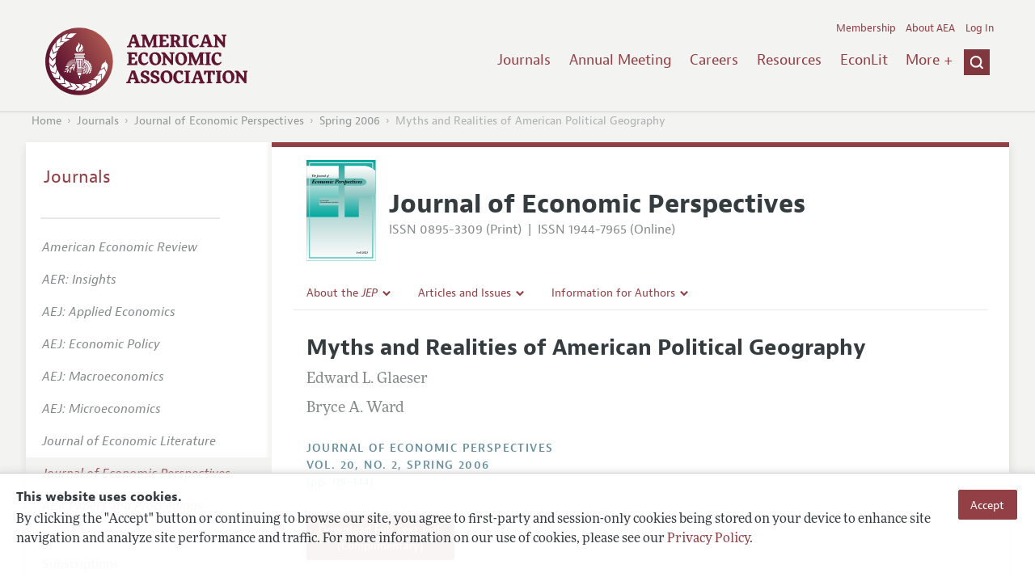

--- FILE ---
content_type: text/css
request_url: https://www.aeaweb.org/assets/afc4f66/stylesheets/print.css
body_size: 417
content:
.main-content .container .secondary {
  display: none;
}
.main-content .container .primary {
  float: none;
  diplay: inline-block;
  overflow: visible;
}

.site-footer .navigation-group {
  display: none;
}
.site-footer .social-media {
  display: none;
}
.site-footer .legal {
  margin-top: 20px;
}

.nav-wrapper {
  display: none;
}

.siteMessage {
  display: none;
}

.clean-print .site-footer {
  display: none;
}

--- FILE ---
content_type: image/svg+xml
request_url: https://www.aeaweb.org/assets/afc4f66/images/jep-icon.svg
body_size: 43008
content:
<?xml version="1.0" encoding="utf-8"?>
<!-- Generator: Adobe Illustrator 27.8.1, SVG Export Plug-In . SVG Version: 6.00 Build 0)  -->
<svg version="1.1" xmlns="http://www.w3.org/2000/svg" xmlns:xlink="http://www.w3.org/1999/xlink" x="0px" y="0px"
	 viewBox="0 0 484.37 702" style="enable-background:new 0 0 484.37 702;" xml:space="preserve">
<style type="text/css">
	.st0{fill:url(#SVGID_1_);}
	.st1{fill:none;}
	.st2{fill:#FFFFFF;}
	.st3{fill:url(#SVGID_00000029735647529548422200000009651380034711662001_);}
	.st4{fill:url(#SVGID_00000053540649484140579150000013653400310451137691_);}
	.st5{fill:url(#SVGID_00000160176570141154435420000007999619241049537210_);}
	.st6{fill:url(#SVGID_00000177483940392869054510000000866457297918820756_);}
	.st7{fill:#00A79D;}
	.st8{opacity:0.5;}
</style>
<g id="Layer_1">
</g>
<g id="background">
	<linearGradient id="SVGID_1_" gradientUnits="userSpaceOnUse" x1="241.5896" y1="701.2924" x2="241.5896" y2="-0.043">
		<stop  offset="0" style="stop-color:#FFFFFF"/>
		<stop  offset="0.1053" style="stop-color:#F0F6F5"/>
		<stop  offset="0.297" style="stop-color:#D0E5E3"/>
		<stop  offset="0.5533" style="stop-color:#9DCDCA"/>
		<stop  offset="0.8611" style="stop-color:#4FB2AB"/>
		<stop  offset="1" style="stop-color:#00A79D"/>
	</linearGradient>
	<polyline class="st0" points="-0.31,-0.04 483.49,-0.04 483.49,701.29 -0.31,701.29 	"/>
	<rect x="28.05" y="139.01" class="st1" width="414.27" height="24.47"/>
	<rect x="229.82" y="154.97" class="st1" width="128.97" height="0"/>
	<path class="st2" d="M-21.47,652.08c-0.04-0.04-0.1-0.04-0.14-0.03h-0.2c-0.04,0-0.1,0-0.14,0.03l-0.03,0.06
		c0,0.06,0.04,0.09,0.07,0.1c0,0,0.01,0,0.01,0c0.03,0.01,0.04,0.02,0.05,0.03l0,0c0,0,0.01,0.05,0.01,0.05c0,0,0,0.39,0,0.55
		c-0.08-0.11-0.2-0.29-0.2-0.29l-0.04-0.06c-0.1-0.14-0.22-0.32-0.33-0.43c-0.06-0.06-0.08-0.06-0.16-0.06h-0.28
		c-0.05,0-0.15,0-0.15,0.11c0,0.07,0.06,0.09,0.1,0.1c0.06,0.02,0.06,0.05,0.06,0.12l0,0.03v0.89c0,0-0.01,0.05-0.01,0.05
		c-0.01,0.01-0.02,0.02-0.05,0.03l-0.01,0c-0.04,0.02-0.07,0.04-0.07,0.1l0.03,0.06c0.03,0.04,0.1,0.03,0.14,0.03h0.19
		c0.04,0,0.1,0,0.14-0.03l0.03-0.06c0-0.06-0.03-0.09-0.07-0.1c0,0-0.01,0-0.01,0c-0.03-0.01-0.04-0.02-0.05-0.03
		c0,0-0.01-0.06-0.01-0.06s0-0.55,0-0.73c0.11,0.15,0.56,0.77,0.56,0.77l0.02,0.03c0.05,0.08,0.1,0.15,0.13,0.18
		c0.04,0.04,0.08,0.04,0.13,0.04c0.15,0,0.17-0.06,0.17-0.18v-1.09c0,0,0.01-0.06,0.01-0.06c0.01-0.01,0.02-0.02,0.05-0.03l0.01,0
		c0.04-0.02,0.07-0.04,0.07-0.1L-21.47,652.08z"/>
	<path class="st2" d="M-22,657.17c0,0-0.22,0.57-0.85,0.78c-0.11,0.04-0.61,0.22-0.74,0.4c0-0.09,0.28-0.66,0.35-1.33
		c0.05-0.31,0.16-0.58,0.48-0.91c0.27-0.21,0.68-0.42,0.9-0.78c0.05-0.16,0.06-0.71,0.06-0.71h0.14c0,0-0.01,0.64,0.01,0.7
		s0.04,0.24,0.21,0.4c0.06,0.1,0.65,0.78,0.63,1.06c0.02,0.17,0.06,1.25-0.6,2.56c-0.03-0.02-0.11-0.55-0.32-0.98
		c-0.08-0.11-0.24-0.34-0.24-0.65C-21.96,657.4-21.96,657.18-22,657.17z"/>
</g>
<g id="art">
	
		<linearGradient id="SVGID_00000143612861988901983660000001593140660494817409_" gradientUnits="userSpaceOnUse" x1="112.3843" y1="126.9846" x2="112.3843" y2="396.3974">
		<stop  offset="0" style="stop-color:#D4E7E5"/>
		<stop  offset="1" style="stop-color:#00A79D"/>
	</linearGradient>
	<path style="fill:url(#SVGID_00000143612861988901983660000001593140660494817409_);" d="M220.34,126.98 M81.41,177.67l143.15,0
		v83.55l-135.08,0.16v54.81l132.98-0.92l0.47,80.76L0.21,396.4V177.67"/>
	<g>
		
			<linearGradient id="SVGID_00000049215528120630281970000012529543173605137330_" gradientUnits="userSpaceOnUse" x1="242.1095" y1="16.5253" x2="242.1095" y2="682.6846">
			<stop  offset="0" style="stop-color:#FFFFFF"/>
			<stop  offset="1" style="stop-color:#00A79D"/>
		</linearGradient>
		<path style="fill:url(#SVGID_00000049215528120630281970000012529543173605137330_);" d="M465.17,682.68H19.05V16.53h446.12
			V682.68z M459.89,21.81H23.72v655.57h436.18V21.81z"/>
	</g>
	
		<linearGradient id="SVGID_00000007411935227082648450000002047092754926177170_" gradientUnits="userSpaceOnUse" x1="112.6293" y1="40.7007" x2="112.6293" y2="127.62">
		<stop  offset="0" style="stop-color:#FFFFFF"/>
		<stop  offset="0.5145" style="stop-color:#FCFDFD"/>
		<stop  offset="0.6998" style="stop-color:#F3F8F7"/>
		<stop  offset="0.8318" style="stop-color:#E8F1F0"/>
		<stop  offset="0.9379" style="stop-color:#D7E9E7"/>
		<stop  offset="1" style="stop-color:#CAE2E0"/>
	</linearGradient>
	
		<rect x="0.21" y="40.7" style="fill:url(#SVGID_00000007411935227082648450000002047092754926177170_);" width="224.84" height="86.92"/>
	<g>
		<path d="M43.85,112.91c-0.14,0.53-0.47,1.66-0.47,2.19c0,1,0.96,0.81,1.93,0.81l-0.18,0.72c-1.16-0.02-2.34-0.08-3.5-0.08
			s-2.34,0.06-3.5,0.08l0.18-0.72c1.81,0.02,1.95-0.25,2.4-2.02l2.6-10.35h-0.28c-2.36,0-3.46,0.21-4.35,2.78h-0.81l1-3.76
			c2.01,0.02,4.04,0.08,6.06,0.08c1.85,0,3.68-0.06,5.57-0.08c-0.02,0.57-0.08,1.17-0.08,1.74c0,0.74,0.06,1.47,0.08,2.21h-0.81
			c-0.26-2.3-0.92-2.98-3.15-2.98h-0.33L43.85,112.91z"/>
		<path d="M51.71,106.75c0.14-0.53,0.59-2.19,0.59-2.74c0-0.72-1.06-0.72-1.54-0.72l0.16-0.64l4.21-0.28l-1.99,7.84l0.04,0.04
			c0.65-1.4,1.93-2.83,3.56-2.83c1.04,0,1.73,0.74,1.73,1.83c0,0.64-0.2,1.45-0.39,2.06l-0.65,2.15c-0.08,0.3-0.37,1.15-0.37,1.42
			c0,0.26,0.16,0.57,0.41,0.57c0.71,0,1.34-1.4,1.65-1.98l0.39,0.13c-0.55,1.38-1.75,3.25-3.31,3.25c-0.79,0-1.48-0.66-1.48-1.51
			c0-0.66,0.26-1.47,0.45-2.1l0.63-2.13c0.12-0.4,0.37-1.19,0.37-1.62s-0.22-0.7-0.65-0.7c-0.75,0-1.54,1.02-1.91,1.62
			c-0.59,0.98-1.04,2.21-1.38,3.32l-0.87,2.85h-2.15L51.71,106.75z"/>
		<path d="M67.11,114.1c-0.94,1.45-2.24,2.76-3.98,2.76c-1.85,0-2.93-1.21-2.93-3.17c0-3.17,2.24-6.27,5.39-6.27
			c1.06,0,2.48,0.45,2.48,1.79c0,2.4-3.6,3.21-5.37,3.68c-0.06,0.4-0.12,0.81-0.12,1.21c0,0.83,0.43,1.59,1.3,1.59
			c1.14,0,2.05-1.15,2.72-2L67.11,114.1z M66.14,108.94c0-0.49-0.26-0.87-0.75-0.87c-1.46,0-2.22,2.98-2.5,4.15
			C64.25,111.79,66.14,110.62,66.14,108.94z"/>
		<path d="M77.58,114.1c-0.41,1.53-0.98,3.85-1.61,5.25c-0.83,1.87-2.36,2.98-4.37,2.98c-1.22,0-3.23-0.62-3.23-2.23
			c0-0.66,0.53-1.21,1.16-1.21c0.79,0,1.16,0.66,1.28,1.36c0.1,0.62,0.3,1.15,0.98,1.15c1.16,0,1.56-2.02,1.81-2.93l3.25-12.14
			c0.14-0.51,0.49-1.68,0.49-2.19c0-1.02-0.89-0.81-1.73-0.85l0.18-0.72c0.98,0.02,1.93,0.08,2.91,0.08c1.1,0,2.19-0.06,3.29-0.08
			l-0.18,0.72c-1.42,0-1.54,0.77-1.89,2.06L77.58,114.1z"/>
		<path d="M80.83,113.21c0-2.98,2.13-5.78,5.06-5.78c2.07,0,3.37,1.59,3.37,3.68c0,2.87-2.22,5.76-5.06,5.76
			C82.13,116.87,80.83,115.34,80.83,113.21z M83.88,110.85c-0.35,1.06-0.79,2.68-0.79,3.83c0,0.66,0.24,1.47,1.02,1.47
			c1.87,0,2.91-5.14,2.91-6.65c0-0.68-0.3-1.34-1.04-1.34C84.77,108.15,84.2,109.87,83.88,110.85z"/>
		<path d="M98.71,111.45c-0.24,0.85-0.65,2.55-0.65,3.38c0,0.25,0.04,0.66,0.37,0.66c0.57,0,1.16-1.47,1.36-1.87l0.39,0.15
			c-0.49,1.34-1.44,3.1-3.01,3.1c-0.83,0-1.32-0.74-1.32-1.55c0-0.55,0.08-1.08,0.18-1.57l-0.04-0.04
			c-0.63,1.45-1.91,3.17-3.58,3.17c-0.94,0-1.67-0.64-1.67-1.68c0-0.74,0.37-1.83,0.57-2.55l0.63-2.25c0.08-0.3,0.3-0.89,0.3-1.23
			c0-0.23-0.1-0.45-0.35-0.45c-0.61,0-1.22,1.3-1.52,1.76l-0.37-0.19c0.67-1.34,1.59-2.85,3.19-2.85c0.77,0,1.38,0.53,1.38,1.36
			c0,0.7-0.33,1.76-0.55,2.47l-0.49,1.53c-0.14,0.45-0.57,1.68-0.57,2.15c0,0.38,0.24,0.55,0.59,0.55c1.67,0,3.05-4.57,3.48-5.95
			l0.61-1.93h2.2L98.71,111.45z"/>
		<path d="M103.12,116.59h-2.28l0.79-2.66c0.35-1.17,0.87-3.32,0.87-4.53c0-0.23-0.04-0.53-0.31-0.53c-0.57,0-1.14,1.38-1.34,1.85
			l-0.45-0.21c0.57-1.3,1.52-3.08,3.09-3.08c0.83,0,1.24,0.7,1.24,1.49c0,0.62-0.12,1.21-0.18,1.76l0.04,0.04
			c0.57-1.28,1.4-3.29,3.01-3.29c0.81,0,1.44,0.55,1.44,1.42c0,0.77-0.51,1.25-1.22,1.25c-0.87,0-0.83-0.87-1.32-0.87
			c-1.1,0-2.36,4.12-2.66,5.08L103.12,116.59z"/>
		<path d="M110.23,113.21c0.24-0.96,0.83-2.85,0.83-3.81c0-0.23-0.1-0.57-0.39-0.57c-0.55,0-1.14,1.32-1.36,1.79l-0.41-0.17
			c0.55-1.36,1.46-3.02,3.05-3.02c0.89,0,1.3,0.55,1.3,1.47l-0.1,1.21l-0.06,0.4l0.04,0.04c0.67-1.51,1.91-3.12,3.66-3.12
			c1.04,0,1.65,0.6,1.65,1.66c0,0.7-0.28,1.72-0.49,2.4l-0.39,1.23c-0.14,0.45-0.67,1.87-0.67,2.3c0,0.19,0.14,0.47,0.35,0.47
			c0.57,0,1.24-1.38,1.48-1.79l0.41,0.23c-0.59,1.25-1.61,2.93-3.11,2.93c-0.85,0-1.46-0.62-1.46-1.51c0-0.6,0.33-1.76,0.51-2.36
			l0.41-1.28c0.16-0.53,0.67-2,0.67-2.49c0-0.28-0.18-0.53-0.45-0.53c-1.77,0.04-2.87,3.87-3.31,5.19l-0.89,2.7h-2.13L110.23,113.21
			z"/>
		<path d="M127.06,107.45h2.11l-1.52,5.7c-0.1,0.36-0.33,1.23-0.33,1.57c0,0.26,0.1,0.74,0.39,0.74c0.63,0,1.22-1.42,1.5-1.91
			l0.43,0.19c-0.55,1.34-1.63,3.12-3.17,3.12c-0.77,0-1.36-0.64-1.3-1.42l0.06-0.77l-0.04-0.04c-0.61,1.19-1.67,2.23-3.05,2.23
			c-1.71,0-2.52-1.42-2.52-3.08c0-2.74,2.05-6.36,4.98-6.36c0.96,0,1.65,0.49,2.01,1.38L127.06,107.45z M122.06,114.21
			c0,0.62,0.28,1.38,0.98,1.38c1.85,0,3.09-4.25,3.09-5.78c0-0.68-0.37-1.21-1.08-1.21C123.25,108.6,122.06,112.7,122.06,114.21z"/>
		<path d="M133.11,112.87c-0.14,0.51-0.37,1.32-0.37,1.83c0,0.25,0.02,0.77,0.37,0.77c0.59,0,1.24-1.64,1.42-2.17l0.47,0.15
			c-0.49,1.42-1.46,3.42-3.13,3.42c-0.96,0-1.46-0.64-1.46-1.64c0-0.66,0.22-1.53,0.39-2.19l1.83-7.12
			c0.12-0.45,0.39-1.49,0.39-1.91c0-0.72-1.06-0.72-1.54-0.72l0.16-0.64l4.31-0.28L133.11,112.87z"/>
		<path d="M141.05,113.21c0-2.98,2.13-5.78,5.06-5.78c2.07,0,3.37,1.59,3.37,3.68c0,2.87-2.22,5.76-5.06,5.76
			C142.35,116.87,141.05,115.34,141.05,113.21z M144.1,110.85c-0.35,1.06-0.79,2.68-0.79,3.83c0,0.66,0.24,1.47,1.02,1.47
			c1.87,0,2.91-5.14,2.91-6.65c0-0.68-0.3-1.34-1.04-1.34C145,108.15,144.43,109.87,144.1,110.85z"/>
		<path d="M152.17,118.16c-0.47,2.04-1.59,4.17-3.9,4.17c-0.83,0-1.77-0.42-1.77-1.42c0-0.53,0.43-1.02,0.96-1.02
			c0.55,0,0.83,0.45,0.87,0.94c0.02,0.28,0.08,0.66,0.43,0.66c0.53,0,0.63-0.68,0.73-1.06c0.28-1.23,0.59-2.47,0.87-3.7l1.81-8.12
			h-1.71l0.22-0.85h1.69c0.59-2.42,1.77-5.38,4.65-5.38c0.79,0,2.01,0.23,2.01,1.3c0,0.51-0.43,1.02-0.94,1.02
			c-1.16,0-0.89-1.47-1.71-1.47c-0.57,0-0.81,0.68-0.98,1.13c-0.39,1.11-0.59,2.27-0.81,3.4h1.93l-0.2,0.85h-1.93L152.17,118.16z"/>
		<path d="M36.61,161.7c2.77,0,3.01-1.39,3.68-3.8l3.88-14.06c0.28-0.95,0.95-3.13,0.95-4.08c0-1.9-1.74-1.51-3.36-1.58l0.36-1.35
			c1.9,0.04,3.84,0.16,5.74,0.16c4.67,0,9.3-0.12,13.97-0.16l0.44,6.69H60.7c-1.03-4.4-2.97-4.95-7.04-4.95
			c-2.41,0-2.41-0.12-3.09,2.26l-2.02,7.33h1.58c2.29,0,3.96-0.2,5.38-3.8h1.42l-2.61,10.3h-1.42c0.04-2.3,0.75-4.75-3.28-4.75
			h-1.54l-1.7,6.14c-0.16,0.63-0.63,2.18-0.63,2.81c0,2.26,2.26,2.46,4.04,2.46c4.67,0,6.96-1.11,9.1-5.51h1.38l-1.98,7.25
			c-5.42-0.04-10.88-0.16-16.3-0.16c-1.9,0-3.84,0.12-5.74,0.16L36.61,161.7z"/>
		<path d="M75.26,158.25c-1.54,2.81-4.31,5.23-7.64,5.23c-3.8,0-5.9-2.65-5.9-6.26c0-5.66,4.23-11.33,10.17-11.33
			c2.06,0,4.75,1.03,4.75,3.49c0,1.23-0.91,2.38-2.18,2.38c-1.23,0-2.22-0.83-2.22-2.06c0-1.15,0.71-1.39,0.71-1.94
			c0-0.52-0.63-0.67-1.07-0.67c-3.56,0-5.42,8.2-5.42,10.97c0,1.62,0.83,3.25,2.69,3.25c2.29,0,4.04-1.9,5.18-3.72L75.26,158.25z"/>
		<path d="M76.77,156.67c0-5.55,4.15-10.77,9.85-10.77c4.04,0,6.57,2.97,6.57,6.85c0,5.35-4.31,10.73-9.85,10.73
			C79.3,163.48,76.77,160.63,76.77,156.67z M82.7,152.27c-0.67,1.98-1.54,4.99-1.54,7.13c0,1.23,0.48,2.73,1.98,2.73
			c3.64,0,5.66-9.59,5.66-12.4c0-1.27-0.59-2.5-2.02-2.5C84.44,147.24,83.34,150.45,82.7,152.27z"/>
		<path d="M96.67,156.67c0.48-1.78,1.62-5.31,1.62-7.09c0-0.44-0.2-1.07-0.75-1.07c-1.07,0-2.22,2.46-2.65,3.33l-0.79-0.32
			c1.07-2.54,2.85-5.62,5.94-5.62c1.74,0,2.53,1.03,2.53,2.73l-0.2,2.26l-0.12,0.75l0.08,0.08c1.31-2.81,3.72-5.82,7.12-5.82
			c2.02,0,3.21,1.11,3.21,3.09c0,1.31-0.55,3.21-0.95,4.48l-0.75,2.3c-0.28,0.83-1.31,3.49-1.31,4.28c0,0.36,0.28,0.87,0.67,0.87
			c1.11,0,2.41-2.58,2.89-3.33l0.79,0.44c-1.15,2.34-3.13,5.47-6.05,5.47c-1.66,0-2.85-1.15-2.85-2.81c0-1.11,0.63-3.29,0.99-4.4
			l0.79-2.38c0.32-0.99,1.31-3.72,1.31-4.63c0-0.52-0.36-0.99-0.87-0.99c-3.44,0.08-5.58,7.21-6.45,9.67l-1.74,5.03h-4.15
			L96.67,156.67z"/>
		<path d="M114.76,156.67c0-5.55,4.15-10.77,9.85-10.77c4.04,0,6.57,2.97,6.57,6.85c0,5.35-4.31,10.73-9.85,10.73
			C117.29,163.48,114.76,160.63,114.76,156.67z M120.69,152.27c-0.67,1.98-1.54,4.99-1.54,7.13c0,1.23,0.48,2.73,1.98,2.73
			c3.64,0,5.66-9.59,5.66-12.4c0-1.27-0.59-2.5-2.02-2.5C122.43,147.24,121.32,150.45,120.69,152.27z"/>
		<path d="M134.94,158.05c0.59-1.9,1.9-6.73,1.9-8.56c0-0.4-0.2-0.95-0.71-0.95c-0.99,0-2.22,2.61-2.61,3.41l-0.83-0.4
			c1.11-2.38,2.89-5.66,5.9-5.66c1.66,0,2.61,1.19,2.61,2.81c0,0.87-0.12,1.74-0.32,2.5l0.08,0.08c1.23-2.38,3.56-5.39,6.57-5.39
			c1.7,0,2.89,0.99,2.89,2.77c0,0.87-0.2,1.74-0.36,2.54l0.08,0.08c1.35-2.46,3.32-5.39,6.53-5.39c2.02,0,3.2,1.11,3.2,3.09
			c0,1.31-0.55,3.21-0.95,4.48l-0.75,2.3c-0.28,0.83-1.31,3.49-1.31,4.28c0,0.36,0.28,0.87,0.67,0.87c1.11,0,2.41-2.58,2.89-3.33
			l0.79,0.44c-1.15,2.34-3.13,5.47-6.05,5.47c-1.66,0-2.85-1.15-2.85-2.81c0-1.11,0.63-3.29,0.99-4.4l0.79-2.38
			c0.32-0.99,1.31-3.72,1.31-4.63c0-0.52-0.36-0.99-0.87-0.99c-2.73,0-5.66,8.12-6.33,10.22l-1.42,4.48h-4.27l2.81-9.51
			c0.28-0.95,0.99-2.97,0.99-3.92c0-0.59-0.16-1.27-0.83-1.27c-3.01,0-5.34,7.53-6.09,9.78l-1.62,4.91h-4.31L134.94,158.05z"/>
		<path d="M172.8,157.66c-1.23,2.5-3.52,5.82-6.61,5.82c-1.78,0-2.85-1.23-2.85-3.01c0-1.43,0.59-3.13,1.07-4.48l0.87-2.57
			c0.32-0.87,1.23-3.33,1.23-4.16c0-0.55-0.32-0.99-0.87-0.99c-1.15,0-2.69,2.54-3.24,3.49l-0.75-0.44
			c1.39-2.38,3.48-5.43,6.53-5.43c1.62,0,2.89,0.99,2.89,2.73c0,1.31-0.55,2.93-0.99,4.2l-1.58,4.79c-0.2,0.59-0.59,1.62-0.59,2.26
			c0,0.48,0.4,0.99,0.91,0.99c1.38,0,2.57-2.57,3.24-3.56L172.8,157.66z M167.86,138.48c0-1.43,1.15-2.54,2.57-2.54
			c1.38,0,2.49,1.15,2.49,2.54c0,1.35-1.11,2.54-2.49,2.54C169.01,141.02,167.86,139.91,167.86,138.48z"/>
		<path d="M187.64,158.25c-1.54,2.81-4.31,5.23-7.64,5.23c-3.8,0-5.9-2.65-5.9-6.26c0-5.66,4.23-11.33,10.17-11.33
			c2.06,0,4.75,1.03,4.75,3.49c0,1.23-0.91,2.38-2.18,2.38c-1.23,0-2.22-0.83-2.22-2.06c0-1.15,0.71-1.39,0.71-1.94
			c0-0.52-0.63-0.67-1.07-0.67c-3.56,0-5.42,8.2-5.42,10.97c0,1.62,0.83,3.25,2.69,3.25c2.29,0,4.04-1.9,5.18-3.72L187.64,158.25z"
			/>
		<path d="M207.7,156.11c-0.28,0.95-0.95,3.13-0.95,4.08c0,1.82,1.74,1.43,3.36,1.51l-0.36,1.35c-2.14-0.04-4.23-0.16-6.37-0.16
			c-1.9,0-3.8,0.12-5.7,0.16l0.36-1.35c2.77,0,3.01-1.35,3.68-3.76l3.88-14.1c0.28-0.95,0.95-3.13,0.95-4.08
			c0-1.9-1.74-1.51-3.36-1.58l0.36-1.35c1.86,0.04,3.8,0.16,5.7,0.16c1.58,0,3.17-0.16,4.75-0.16c4.15-0.04,10.17,0.99,10.17,6.34
			c0,6.3-6.57,7.84-11.59,7.68l-3.36-0.12L207.7,156.11z M209.64,148.98v0.08c0.67-0.04,1.38,0.04,2.06,0.04
			c4.11,0.04,6.69-2.65,6.69-6.85c0-2.81-1.74-3.68-4.27-3.68c-1.9,0-1.82,1.03-2.25,2.61L209.64,148.98z"/>
		<path d="M235.84,158.33c-1.82,2.69-4.35,5.15-7.75,5.15c-3.6,0-5.7-2.26-5.7-5.9c0-5.9,4.35-11.69,10.48-11.69
			c2.06,0,4.83,0.83,4.83,3.33c0,4.48-7,5.98-10.45,6.85c-0.12,0.75-0.24,1.51-0.24,2.26c0,1.54,0.83,2.97,2.53,2.97
			c2.22,0,4-2.14,5.3-3.72L235.84,158.33z M233.94,148.7c0-0.91-0.51-1.62-1.46-1.62c-2.85,0-4.31,5.55-4.87,7.72
			C230.26,154.01,233.94,151.83,233.94,148.7z"/>
		<path d="M242.45,162.96h-4.43l1.54-4.95c0.67-2.18,1.7-6.18,1.7-8.44c0-0.44-0.08-0.99-0.59-0.99c-1.11,0-2.22,2.57-2.61,3.45
			l-0.87-0.4c1.11-2.42,2.97-5.74,6.01-5.74c1.62,0,2.41,1.31,2.41,2.77c0,1.15-0.24,2.26-0.36,3.29l0.08,0.08
			c1.11-2.38,2.73-6.14,5.86-6.14c1.58,0,2.81,1.03,2.81,2.65c0,1.43-0.99,2.34-2.37,2.34c-1.7,0-1.62-1.62-2.57-1.62
			c-2.14,0-4.59,7.68-5.18,9.47L242.45,162.96z"/>
		<path d="M255.07,151c0-3.45,3.28-5.11,6.33-5.11c1.94,0,4.75,0.67,4.75,3.13c0,0.95-0.71,1.66-1.66,1.66
			c-1.19,0-1.66-1.07-1.7-2.06c-0.04-0.95-0.32-1.39-1.38-1.39c-1.27,0-2.14,0.63-2.14,1.86c0,1.47,1.23,2.54,2.14,3.45
			c1.54,1.58,2.85,3.17,2.85,5.51c0,3.41-3.48,5.43-6.53,5.43c-2.22,0-5.34-1.07-5.34-3.8c0-1.07,0.63-1.86,1.74-1.86
			c0.99,0,1.9,0.67,1.82,1.74l-0.04,0.67l-0.04,0.63c-0.04,0.87,0.91,1.27,1.62,1.27c1.35,0,2.37-1.15,2.37-2.46
			c0-1.35-0.75-2.1-1.58-3.05C256.93,155.04,255.07,153.18,255.07,151z"/>
		<path d="M275.53,148.43l0.08,0.08c1.19-1.58,2.93-2.61,4.99-2.61c3.4,0,4.91,2.54,4.91,5.7c0,5.03-3.32,11.88-9.06,11.88
			c-1.82,0-3.17-0.95-3.88-2.57h-0.08l-2.1,7.96c-0.16,0.59-0.44,1.39-0.44,2.02c0,1.47,1.54,1.47,2.65,1.58l-0.32,1.19
			c-1.62-0.04-3.21-0.16-4.83-0.16s-3.21,0.12-4.83,0.16l0.28-1.19c0.75-0.12,1.7-0.04,2.14-0.71c0.59-0.79,1.03-2.69,1.31-3.68
			l5.06-18.82c-2.33,1.07-3.68,2.18-4.47,4.67l-1.03-0.4c0.51-2.3,1.82-3.6,3.72-4.91c2.45-1.78,2.57-2.34,3.32-5.19l0.99-3.68
			l3.76,0.67L275.53,148.43z M280.95,150.53c0-1.31-0.71-2.46-2.18-2.46c-3.52,0-5.38,8.24-5.38,10.66c0,1.23,0.55,2.57,1.98,2.57
			C278.93,161.3,280.95,153.38,280.95,150.53z"/>
		<path d="M300.73,158.33c-1.82,2.69-4.35,5.15-7.75,5.15c-3.6,0-5.7-2.26-5.7-5.9c0-5.9,4.35-11.69,10.49-11.69
			c2.06,0,4.83,0.83,4.83,3.33c0,4.48-7,5.98-10.45,6.85c-0.12,0.75-0.24,1.51-0.24,2.26c0,1.54,0.83,2.97,2.53,2.97
			c2.22,0,4-2.14,5.3-3.72L300.73,158.33z M298.83,148.7c0-0.91-0.51-1.62-1.46-1.62c-2.85,0-4.31,5.55-4.87,7.72
			C295.15,154.01,298.83,151.83,298.83,148.7z"/>
		<path d="M316.64,158.25c-1.54,2.81-4.31,5.23-7.64,5.23c-3.8,0-5.9-2.65-5.9-6.26c0-5.66,4.23-11.33,10.17-11.33
			c2.06,0,4.75,1.03,4.75,3.49c0,1.23-0.91,2.38-2.18,2.38c-1.23,0-2.22-0.83-2.22-2.06c0-1.15,0.71-1.39,0.71-1.94
			c0-0.52-0.63-0.67-1.07-0.67c-3.56,0-5.42,8.2-5.42,10.97c0,1.62,0.83,3.25,2.69,3.25c2.29,0,4.04-1.9,5.18-3.72L316.64,158.25z"
			/>
		<path d="M326.29,146.68h3.76l-0.44,1.58h-3.76l-1.82,6.85c-0.28,1.11-0.99,3.49-0.99,4.6c0,0.59,0.16,1.39,0.91,1.39
			c1.34,0,2.69-2.42,3.24-3.37l0.32-0.55l0.75,0.4c-1.23,2.46-3.36,5.9-6.41,5.9c-1.78,0-3.2-1.31-3.2-3.09
			c0-1.7,0.75-4.28,1.19-5.94l1.66-6.18h-3.13l0.36-1.58h3.17l2.02-6.22h4.04L326.29,146.68z"/>
		<path d="M339.79,157.66c-1.23,2.5-3.52,5.82-6.61,5.82c-1.78,0-2.85-1.23-2.85-3.01c0-1.43,0.59-3.13,1.07-4.48l0.87-2.57
			c0.32-0.87,1.23-3.33,1.23-4.16c0-0.55-0.32-0.99-0.87-0.99c-1.15,0-2.69,2.54-3.24,3.49l-0.75-0.44
			c1.38-2.38,3.48-5.43,6.53-5.43c1.62,0,2.89,0.99,2.89,2.73c0,1.31-0.55,2.93-0.99,4.2l-1.58,4.79c-0.2,0.59-0.59,1.62-0.59,2.26
			c0,0.48,0.4,0.99,0.91,0.99c1.38,0,2.57-2.57,3.24-3.56L339.79,157.66z M334.84,138.48c0-1.43,1.15-2.54,2.57-2.54
			c1.38,0,2.49,1.15,2.49,2.54c0,1.35-1.11,2.54-2.49,2.54C335.99,141.02,334.84,139.91,334.84,138.48z"/>
		<path d="M346.44,163.48c-2.37,0-4.79-1.27-4.79-3.96c0-3.64,3.76-7.17,6.13-9.59l-0.08-0.08c-0.51,0.16-1.23,0.4-1.78,0.4
			c-1.15,0-2.06-0.48-2.73-0.48c-1.23,0-1.03,1.23-1.5,1.23c-0.48,0-0.63-1.03-0.63-1.39c0-1.66,1.03-3.41,2.85-3.41
			c1.98,0,2.53,1.82,3.96,1.82c0.83,0,1.07-0.55,1.27-1.07c0.24-0.55,0.43-1.07,1.15-1.07c0.51,0,0.79,0.4,0.79,0.87
			c0,1.11-4.27,6.62-4.27,11.13c0,1.47,0.91,2.97,2.49,2.97c3.09,0,5.42-4.79,5.3-8.95c-0.04-1.54-0.36-3.09-0.36-4
			c0-0.91,0.51-2.02,1.74-2.02c1.66,0,2.22,1.51,2.22,2.93C358.19,154.61,352.96,163.48,346.44,163.48z"/>
		<path d="M372.75,158.33c-1.82,2.69-4.35,5.15-7.75,5.15c-3.6,0-5.7-2.26-5.7-5.9c0-5.9,4.35-11.69,10.49-11.69
			c2.06,0,4.83,0.83,4.83,3.33c0,4.48-7,5.98-10.45,6.85c-0.12,0.75-0.24,1.51-0.24,2.26c0,1.54,0.83,2.97,2.53,2.97
			c2.22,0,4-2.14,5.3-3.72L372.75,158.33z M370.85,148.7c0-0.91-0.51-1.62-1.46-1.62c-2.85,0-4.31,5.55-4.87,7.72
			C367.17,154.01,370.85,151.83,370.85,148.7z"/>
		<path d="M376.95,151c0-3.45,3.28-5.11,6.33-5.11c1.94,0,4.75,0.67,4.75,3.13c0,0.95-0.71,1.66-1.66,1.66
			c-1.19,0-1.66-1.07-1.7-2.06c-0.04-0.95-0.32-1.39-1.38-1.39c-1.27,0-2.14,0.63-2.14,1.86c0,1.47,1.23,2.54,2.14,3.45
			c1.54,1.58,2.85,3.17,2.85,5.51c0,3.41-3.48,5.43-6.53,5.43c-2.22,0-5.34-1.07-5.34-3.8c0-1.07,0.63-1.86,1.74-1.86
			c0.99,0,1.9,0.67,1.82,1.74l-0.04,0.67l-0.04,0.63c-0.04,0.87,0.91,1.27,1.62,1.27c1.35,0,2.37-1.15,2.37-2.46
			c0-1.35-0.75-2.1-1.58-3.05C378.8,155.04,376.95,153.18,376.95,151z"/>
		<path d="M99.57,284.09c0.04,0.26,0.18,1.04,0.31,1.25c0.1,0.16,0.38,0.16,0.56,0.19l-0.09,0.35c-0.5-0.01-0.98-0.04-1.48-0.04
			c-0.47,0-0.93,0.03-1.4,0.04l0.09-0.35c0.32-0.02,0.81,0.01,0.81-0.45c0-0.2-0.04-0.45-0.07-0.65l-0.11-0.69H96
			c-0.17,0.3-0.61,1.04-0.61,1.34c0,0.41,0.48,0.41,0.77,0.45l-0.09,0.35c-0.38-0.01-0.77-0.04-1.16-0.04
			c-0.41,0-0.82,0.03-1.23,0.04l0.09-0.35c0.68-0.06,0.94-0.57,1.26-1.11l1.79-3.09c0.45-0.77,0.97-1.49,1.46-2.26h0.47
			L99.57,284.09z M97.77,280.76h-0.02l-1.48,2.54h1.86L97.77,280.76z"/>
		<path d="M103.22,282.91c0.3-0.62,0.81-1.43,1.58-1.43c0.41,0,0.71,0.25,0.71,0.67c0,0.48-0.24,1.31-0.37,1.79l-0.32,1.22
			c-0.34,1.29-0.87,3.44-2.58,3.44c-0.42,0-1.12-0.23-1.12-0.76c0-0.28,0.23-0.5,0.52-0.5c0.61,0,0.4,0.91,0.78,0.91
			c0.35,0,0.56-0.73,0.64-0.98l0.54-1.8c0.35-1.2,0.77-2.72,0.77-3.12c0-0.11-0.03-0.26-0.17-0.26c-0.24,0-0.61,0.74-0.74,0.94
			L103.22,282.91z M104.83,279.58c0-0.37,0.28-0.65,0.65-0.65c0.35,0,0.65,0.29,0.65,0.65c0,0.35-0.29,0.65-0.65,0.65
			S104.83,279.95,104.83,279.58z"/>
		<path d="M105.96,284.24c0-1.42,1.06-2.76,2.52-2.76c1.03,0,1.68,0.76,1.68,1.76c0,1.37-1.1,2.75-2.52,2.75
			C106.61,285.98,105.96,285.25,105.96,284.24z M107.48,283.11c-0.17,0.51-0.4,1.28-0.4,1.83c0,0.31,0.12,0.7,0.51,0.7
			c0.93,0,1.45-2.46,1.45-3.18c0-0.32-0.15-0.64-0.52-0.64C107.93,281.82,107.65,282.64,107.48,283.11z"/>
		<path d="M114.83,283.4c-0.12,0.41-0.32,1.22-0.32,1.61c0,0.12,0.02,0.31,0.18,0.31c0.28,0,0.58-0.7,0.68-0.89l0.19,0.07
			c-0.24,0.64-0.72,1.48-1.5,1.48c-0.42,0-0.66-0.35-0.66-0.74c0-0.26,0.04-0.52,0.09-0.75l-0.02-0.02
			c-0.31,0.69-0.95,1.51-1.78,1.51c-0.47,0-0.83-0.3-0.83-0.8c0-0.35,0.18-0.87,0.28-1.22l0.31-1.08c0.04-0.14,0.15-0.43,0.15-0.59
			c0-0.11-0.05-0.21-0.17-0.21c-0.3,0-0.61,0.62-0.76,0.84l-0.18-0.09c0.33-0.64,0.79-1.36,1.59-1.36c0.39,0,0.69,0.25,0.69,0.65
			c0,0.33-0.16,0.84-0.27,1.18l-0.24,0.73c-0.07,0.21-0.28,0.8-0.28,1.02c0,0.18,0.12,0.26,0.29,0.26c0.83,0,1.52-2.18,1.73-2.84
			l0.3-0.92h1.09L114.83,283.4z"/>
		<path d="M116.98,285.85h-1.13l0.4-1.27c0.17-0.56,0.44-1.58,0.44-2.16c0-0.11-0.02-0.25-0.15-0.25c-0.28,0-0.57,0.66-0.67,0.88
			l-0.22-0.1c0.28-0.62,0.76-1.47,1.54-1.47c0.42,0,0.62,0.33,0.62,0.71c0,0.29-0.06,0.58-0.09,0.84l0.02,0.02
			c0.28-0.61,0.7-1.57,1.5-1.57c0.41,0,0.72,0.26,0.72,0.68c0,0.37-0.25,0.6-0.61,0.6c-0.44,0-0.42-0.42-0.66-0.42
			c-0.55,0-1.17,1.97-1.33,2.42L116.98,285.85z"/>
		<path d="M120.48,284.24c0.12-0.46,0.42-1.36,0.42-1.82c0-0.11-0.05-0.27-0.19-0.27c-0.27,0-0.57,0.63-0.68,0.85l-0.2-0.08
			c0.27-0.65,0.73-1.44,1.52-1.44c0.45,0,0.65,0.26,0.65,0.7l-0.05,0.58l-0.03,0.19l0.02,0.02c0.33-0.72,0.95-1.49,1.82-1.49
			c0.52,0,0.82,0.28,0.82,0.79c0,0.33-0.14,0.82-0.24,1.15l-0.19,0.59c-0.07,0.21-0.33,0.89-0.33,1.1c0,0.09,0.07,0.22,0.17,0.22
			c0.28,0,0.62-0.66,0.74-0.85l0.2,0.11c-0.29,0.6-0.8,1.4-1.55,1.4c-0.43,0-0.73-0.29-0.73-0.72c0-0.28,0.16-0.84,0.25-1.13
			l0.2-0.61c0.08-0.25,0.33-0.95,0.33-1.19c0-0.13-0.09-0.25-0.22-0.25c-0.88,0.02-1.43,1.85-1.65,2.48l-0.45,1.29h-1.06
			L120.48,284.24z"/>
		<path d="M128.82,281.49h1.05l-0.76,2.72c-0.05,0.17-0.16,0.59-0.16,0.75c0,0.12,0.05,0.36,0.19,0.36c0.31,0,0.61-0.68,0.75-0.91
			l0.21,0.09c-0.27,0.64-0.81,1.49-1.58,1.49c-0.39,0-0.68-0.3-0.65-0.68l0.03-0.37l-0.02-0.02c-0.3,0.57-0.83,1.07-1.52,1.07
			c-0.85,0-1.26-0.68-1.26-1.47c0-1.31,1.02-3.03,2.48-3.03c0.48,0,0.82,0.23,1,0.66L128.82,281.49z M126.32,284.71
			c0,0.29,0.14,0.66,0.49,0.66c0.92,0,1.54-2.03,1.54-2.76c0-0.32-0.18-0.58-0.54-0.58C126.92,282.04,126.32,283.99,126.32,284.71z"
			/>
		<path d="M131.79,284.08c-0.07,0.24-0.18,0.63-0.18,0.87c0,0.12,0.01,0.37,0.18,0.37c0.29,0,0.62-0.78,0.71-1.04l0.23,0.07
			c-0.24,0.68-0.73,1.63-1.56,1.63c-0.48,0-0.73-0.3-0.73-0.78c0-0.31,0.11-0.73,0.19-1.04l0.91-3.4c0.06-0.21,0.19-0.71,0.19-0.91
			c0-0.34-0.53-0.34-0.77-0.34l0.08-0.3l2.15-0.13L131.79,284.08z"/>
		<path d="M135.65,284.24c0-1.42,1.06-2.76,2.52-2.76c1.03,0,1.68,0.76,1.68,1.76c0,1.37-1.1,2.75-2.52,2.75
			C136.29,285.98,135.65,285.25,135.65,284.24z M137.17,283.11c-0.17,0.51-0.4,1.28-0.4,1.83c0,0.31,0.12,0.7,0.51,0.7
			c0.93,0,1.45-2.46,1.45-3.18c0-0.32-0.15-0.64-0.52-0.64C137.61,281.82,137.33,282.64,137.17,283.11z"/>
		<path d="M141.14,286.6c-0.23,0.97-0.79,1.99-1.95,1.99c-0.42,0-0.88-0.2-0.88-0.68c0-0.25,0.21-0.49,0.48-0.49
			c0.27,0,0.42,0.21,0.44,0.45c0.01,0.13,0.04,0.31,0.21,0.31c0.26,0,0.31-0.32,0.37-0.51c0.14-0.59,0.29-1.18,0.44-1.77l0.9-3.88
			h-0.85l0.11-0.41h0.84c0.29-1.16,0.88-2.57,2.32-2.57c0.4,0,1,0.11,1,0.62c0,0.24-0.21,0.49-0.47,0.49c-0.58,0-0.45-0.7-0.85-0.7
			c-0.28,0-0.41,0.32-0.49,0.54c-0.19,0.53-0.29,1.09-0.41,1.62h0.96l-0.1,0.41h-0.96L141.14,286.6z"/>
		<path d="M147.66,281.68h0.96l-0.11,0.41h-0.96l-0.47,1.76c-0.07,0.28-0.25,0.89-0.25,1.18c0,0.15,0.04,0.35,0.23,0.35
			c0.34,0,0.69-0.62,0.83-0.86l0.08-0.14l0.19,0.1c-0.31,0.63-0.86,1.51-1.64,1.51c-0.46,0-0.82-0.33-0.82-0.79
			c0-0.44,0.19-1.1,0.3-1.52l0.43-1.58h-0.8l0.09-0.41h0.81l0.52-1.59h1.03L147.66,281.68z"/>
		<path d="M149.5,281.15c0.07-0.25,0.29-1.04,0.29-1.31c0-0.34-0.53-0.34-0.77-0.34l0.08-0.3l2.1-0.13l-0.99,3.74l0.02,0.02
			c0.32-0.67,0.96-1.35,1.77-1.35c0.52,0,0.86,0.36,0.86,0.87c0,0.3-0.1,0.69-0.19,0.98l-0.32,1.02c-0.04,0.14-0.18,0.55-0.18,0.68
			c0,0.12,0.08,0.27,0.2,0.27c0.35,0,0.67-0.67,0.82-0.94l0.19,0.06c-0.27,0.66-0.87,1.55-1.65,1.55c-0.4,0-0.74-0.31-0.74-0.72
			c0-0.31,0.13-0.7,0.22-1l0.31-1.01c0.06-0.19,0.18-0.57,0.18-0.77c0-0.2-0.11-0.33-0.32-0.33c-0.38,0-0.77,0.49-0.95,0.77
			c-0.29,0.47-0.52,1.06-0.69,1.58l-0.44,1.36h-1.07L149.5,281.15z"/>
		<path d="M157.13,284.66c-0.47,0.69-1.11,1.32-1.99,1.32c-0.92,0-1.46-0.58-1.46-1.51c0-1.51,1.11-2.99,2.69-2.99
			c0.53,0,1.24,0.21,1.24,0.85c0,1.15-1.79,1.53-2.67,1.76c-0.03,0.19-0.06,0.39-0.06,0.58c0,0.4,0.21,0.76,0.65,0.76
			c0.57,0,1.02-0.55,1.36-0.95L157.13,284.66z M156.64,282.2c0-0.23-0.13-0.42-0.38-0.42c-0.73,0-1.1,1.42-1.25,1.98
			C155.7,283.56,156.64,283,156.64,282.2z"/>
		<path d="M99.57,295.68c0.04,0.26,0.18,1.04,0.31,1.25c0.1,0.16,0.38,0.16,0.56,0.19l-0.09,0.35c-0.5-0.01-0.98-0.04-1.48-0.04
			c-0.47,0-0.93,0.03-1.4,0.04l0.09-0.35c0.32-0.02,0.81,0.01,0.81-0.45c0-0.2-0.04-0.45-0.07-0.65l-0.11-0.69H96
			c-0.17,0.3-0.61,1.03-0.61,1.34c0,0.41,0.48,0.41,0.77,0.45l-0.09,0.35c-0.38-0.01-0.77-0.04-1.16-0.04
			c-0.41,0-0.82,0.03-1.23,0.04l0.09-0.35c0.68-0.06,0.94-0.57,1.26-1.11l1.79-3.09c0.45-0.77,0.97-1.49,1.46-2.26h0.47
			L99.57,295.68z M97.77,292.35h-0.02l-1.48,2.54h1.86L97.77,292.35z"/>
		<path d="M101.2,296.19c0.15-0.49,0.49-1.73,0.49-2.19c0-0.1-0.05-0.24-0.18-0.24c-0.25,0-0.57,0.67-0.67,0.87l-0.21-0.1
			c0.28-0.61,0.74-1.45,1.51-1.45c0.43,0,0.67,0.3,0.67,0.72c0,0.22-0.03,0.45-0.08,0.64l0.02,0.02c0.31-0.61,0.91-1.38,1.68-1.38
			c0.44,0,0.74,0.25,0.74,0.71c0,0.22-0.05,0.45-0.09,0.65l0.02,0.02c0.34-0.63,0.85-1.38,1.67-1.38c0.52,0,0.82,0.28,0.82,0.79
			c0,0.33-0.14,0.82-0.24,1.15l-0.19,0.59c-0.07,0.21-0.33,0.89-0.33,1.1c0,0.09,0.07,0.22,0.17,0.22c0.28,0,0.62-0.66,0.74-0.85
			l0.2,0.11c-0.29,0.6-0.8,1.4-1.55,1.4c-0.43,0-0.73-0.29-0.73-0.72c0-0.28,0.16-0.84,0.25-1.13l0.2-0.61
			c0.08-0.25,0.33-0.95,0.33-1.19c0-0.13-0.09-0.25-0.22-0.25c-0.7,0-1.45,2.08-1.62,2.62l-0.36,1.15h-1.09l0.72-2.44
			c0.07-0.24,0.25-0.76,0.25-1c0-0.15-0.04-0.32-0.21-0.32c-0.77,0-1.37,1.93-1.56,2.51l-0.42,1.26h-1.1L101.2,296.19z"/>
		<path d="M111.64,296.26c-0.47,0.69-1.11,1.32-1.99,1.32c-0.92,0-1.46-0.58-1.46-1.51c0-1.51,1.11-2.99,2.69-2.99
			c0.53,0,1.24,0.21,1.24,0.85c0,1.15-1.79,1.53-2.67,1.76c-0.03,0.19-0.06,0.39-0.06,0.58c0,0.4,0.21,0.76,0.65,0.76
			c0.57,0,1.02-0.55,1.36-0.95L111.64,296.26z M111.15,293.79c0-0.23-0.13-0.42-0.38-0.42c-0.73,0-1.1,1.42-1.25,1.98
			C110.21,295.15,111.15,294.59,111.15,293.79z"/>
		<path d="M113.33,297.44h-1.13l0.4-1.27c0.17-0.56,0.44-1.58,0.44-2.16c0-0.11-0.02-0.25-0.15-0.25c-0.28,0-0.57,0.66-0.67,0.88
			l-0.22-0.1c0.28-0.62,0.76-1.47,1.54-1.47c0.42,0,0.62,0.33,0.62,0.71c0,0.29-0.06,0.58-0.09,0.84l0.02,0.02
			c0.28-0.61,0.7-1.57,1.5-1.57c0.41,0,0.72,0.26,0.72,0.68c0,0.37-0.25,0.6-0.61,0.6c-0.44,0-0.42-0.42-0.66-0.42
			c-0.55,0-1.18,1.97-1.33,2.42L113.33,297.44z"/>
		<path d="M118.8,296.08c-0.31,0.64-0.9,1.49-1.69,1.49c-0.46,0-0.73-0.31-0.73-0.77c0-0.37,0.15-0.8,0.27-1.15l0.22-0.66
			c0.08-0.22,0.31-0.85,0.31-1.07c0-0.14-0.08-0.25-0.22-0.25c-0.29,0-0.69,0.65-0.83,0.89l-0.19-0.11
			c0.35-0.61,0.89-1.39,1.67-1.39c0.42,0,0.74,0.25,0.74,0.7c0,0.33-0.14,0.75-0.25,1.08l-0.41,1.23c-0.05,0.15-0.15,0.42-0.15,0.58
			c0,0.12,0.1,0.25,0.23,0.25c0.35,0,0.66-0.66,0.83-0.91L118.8,296.08z M117.54,291.17c0-0.37,0.29-0.65,0.66-0.65
			c0.35,0,0.64,0.29,0.64,0.65c0,0.35-0.28,0.65-0.64,0.65C117.83,291.82,117.54,291.54,117.54,291.17z"/>
		<path d="M122.6,296.24c-0.4,0.72-1.1,1.34-1.96,1.34c-0.97,0-1.51-0.68-1.51-1.6c0-1.45,1.08-2.9,2.6-2.9
			c0.53,0,1.22,0.26,1.22,0.89c0,0.31-0.23,0.61-0.56,0.61c-0.31,0-0.57-0.21-0.57-0.53c0-0.29,0.18-0.35,0.18-0.5
			c0-0.13-0.16-0.17-0.27-0.17c-0.91,0-1.39,2.1-1.39,2.81c0,0.42,0.21,0.83,0.69,0.83c0.59,0,1.03-0.49,1.33-0.95L122.6,296.24z"/>
		<path d="M126.7,293.08h1.05l-0.76,2.72c-0.05,0.17-0.16,0.59-0.16,0.75c0,0.12,0.05,0.36,0.19,0.36c0.31,0,0.61-0.68,0.75-0.91
			l0.21,0.09c-0.27,0.64-0.81,1.49-1.58,1.49c-0.39,0-0.68-0.3-0.65-0.68l0.03-0.37l-0.02-0.02c-0.3,0.57-0.83,1.07-1.52,1.07
			c-0.85,0-1.26-0.68-1.26-1.47c0-1.31,1.02-3.03,2.48-3.03c0.48,0,0.82,0.23,1,0.66L126.7,293.08z M124.2,296.31
			c0,0.29,0.14,0.66,0.49,0.66c0.92,0,1.54-2.03,1.54-2.76c0-0.32-0.18-0.58-0.54-0.58C124.8,293.63,124.2,295.59,124.2,296.31z"/>
		<path d="M128.69,295.83c0.12-0.46,0.42-1.36,0.42-1.82c0-0.11-0.05-0.27-0.19-0.27c-0.27,0-0.57,0.63-0.68,0.85l-0.2-0.08
			c0.27-0.65,0.73-1.44,1.52-1.44c0.45,0,0.65,0.26,0.65,0.7l-0.05,0.58l-0.03,0.19l0.02,0.02c0.33-0.72,0.95-1.49,1.82-1.49
			c0.52,0,0.82,0.28,0.82,0.79c0,0.33-0.14,0.82-0.24,1.15l-0.19,0.59c-0.07,0.21-0.33,0.89-0.33,1.1c0,0.09,0.07,0.22,0.17,0.22
			c0.28,0,0.62-0.66,0.74-0.85l0.2,0.11c-0.29,0.6-0.8,1.4-1.55,1.4c-0.43,0-0.73-0.29-0.73-0.72c0-0.28,0.16-0.84,0.25-1.13
			l0.2-0.61c0.08-0.25,0.33-0.95,0.33-1.19c0-0.13-0.09-0.25-0.22-0.25c-0.88,0.02-1.43,1.85-1.65,2.48l-0.45,1.29h-1.06
			L128.69,295.83z"/>
		<path d="M135.61,297.12c0.71,0,0.77-0.35,0.94-0.97l0.99-3.6c0.07-0.24,0.24-0.8,0.24-1.05c0-0.49-0.45-0.39-0.86-0.41l0.09-0.35
			c0.49,0.01,0.98,0.04,1.47,0.04c1.2,0,2.38-0.03,3.58-0.04l0.11,1.71h-0.4c-0.26-1.13-0.76-1.27-1.8-1.27
			c-0.62,0-0.62-0.03-0.79,0.58l-0.52,1.88h0.41c0.59,0,1.01-0.05,1.38-0.97h0.36l-0.67,2.64h-0.36c0.01-0.59,0.19-1.22-0.84-1.22
			h-0.4l-0.44,1.57c-0.04,0.16-0.16,0.56-0.16,0.72c0,0.58,0.58,0.63,1.03,0.63c1.2,0,1.78-0.28,2.33-1.41h0.35l-0.51,1.86
			c-1.39-0.01-2.79-0.04-4.17-0.04c-0.49,0-0.98,0.03-1.47,0.04L135.61,297.12z"/>
		<path d="M145.51,296.24c-0.4,0.72-1.1,1.34-1.96,1.34c-0.97,0-1.51-0.68-1.51-1.6c0-1.45,1.08-2.9,2.6-2.9
			c0.53,0,1.22,0.26,1.22,0.89c0,0.31-0.23,0.61-0.56,0.61c-0.31,0-0.57-0.21-0.57-0.53c0-0.29,0.18-0.35,0.18-0.5
			c0-0.13-0.16-0.17-0.27-0.17c-0.91,0-1.39,2.1-1.39,2.81c0,0.42,0.21,0.83,0.69,0.83c0.59,0,1.03-0.49,1.33-0.95L145.51,296.24z"
			/>
		<path d="M145.89,295.83c0-1.42,1.06-2.76,2.52-2.76c1.03,0,1.68,0.76,1.68,1.76c0,1.37-1.1,2.75-2.52,2.75
			C146.54,297.58,145.89,296.85,145.89,295.83z M147.41,294.7c-0.17,0.51-0.4,1.28-0.4,1.83c0,0.31,0.12,0.7,0.51,0.7
			c0.93,0,1.45-2.46,1.45-3.18c0-0.32-0.15-0.64-0.52-0.64C147.86,293.42,147.57,294.24,147.41,294.7z"/>
		<path d="M150.99,295.83c0.12-0.46,0.42-1.36,0.42-1.82c0-0.11-0.05-0.27-0.19-0.27c-0.27,0-0.57,0.63-0.68,0.85l-0.2-0.08
			c0.27-0.65,0.73-1.44,1.52-1.44c0.45,0,0.65,0.26,0.65,0.7l-0.05,0.58l-0.03,0.19l0.02,0.02c0.33-0.72,0.95-1.49,1.82-1.49
			c0.52,0,0.82,0.28,0.82,0.79c0,0.33-0.14,0.82-0.24,1.15l-0.19,0.59c-0.07,0.21-0.33,0.89-0.33,1.1c0,0.09,0.07,0.22,0.17,0.22
			c0.28,0,0.62-0.66,0.74-0.85l0.2,0.11c-0.29,0.6-0.8,1.4-1.55,1.4c-0.43,0-0.73-0.29-0.73-0.72c0-0.28,0.16-0.84,0.25-1.13
			l0.2-0.61c0.08-0.25,0.33-0.95,0.33-1.19c0-0.13-0.09-0.25-0.22-0.25c-0.88,0.02-1.43,1.85-1.65,2.48l-0.45,1.29h-1.06
			L150.99,295.83z"/>
		<path d="M155.62,295.83c0-1.42,1.06-2.76,2.52-2.76c1.03,0,1.68,0.76,1.68,1.76c0,1.37-1.1,2.75-2.52,2.75
			C156.27,297.58,155.62,296.85,155.62,295.83z M157.14,294.7c-0.17,0.51-0.4,1.28-0.4,1.83c0,0.31,0.12,0.7,0.51,0.7
			c0.93,0,1.45-2.46,1.45-3.18c0-0.32-0.15-0.64-0.52-0.64C157.58,293.42,157.3,294.24,157.14,294.7z"/>
		<path d="M160.79,296.19c0.15-0.49,0.49-1.73,0.49-2.19c0-0.1-0.05-0.24-0.18-0.24c-0.25,0-0.57,0.67-0.67,0.87l-0.21-0.1
			c0.28-0.61,0.74-1.45,1.51-1.45c0.43,0,0.67,0.3,0.67,0.72c0,0.22-0.03,0.45-0.08,0.64l0.02,0.02c0.31-0.61,0.91-1.38,1.68-1.38
			c0.44,0,0.74,0.25,0.74,0.71c0,0.22-0.05,0.45-0.09,0.65l0.02,0.02c0.34-0.63,0.85-1.38,1.67-1.38c0.52,0,0.82,0.28,0.82,0.79
			c0,0.33-0.14,0.82-0.24,1.15l-0.19,0.59c-0.07,0.21-0.33,0.89-0.33,1.1c0,0.09,0.07,0.22,0.17,0.22c0.28,0,0.62-0.66,0.74-0.85
			l0.2,0.11c-0.29,0.6-0.8,1.4-1.55,1.4c-0.43,0-0.73-0.29-0.73-0.72c0-0.28,0.16-0.84,0.25-1.13l0.2-0.61
			c0.08-0.25,0.33-0.95,0.33-1.19c0-0.13-0.09-0.25-0.22-0.25c-0.7,0-1.45,2.08-1.62,2.62l-0.36,1.15h-1.09l0.72-2.44
			c0.07-0.24,0.25-0.76,0.25-1c0-0.15-0.04-0.32-0.21-0.32c-0.77,0-1.37,1.93-1.56,2.51l-0.42,1.26h-1.1L160.79,296.19z"/>
		<path d="M170.49,296.08c-0.31,0.64-0.9,1.49-1.69,1.49c-0.46,0-0.73-0.31-0.73-0.77c0-0.37,0.15-0.8,0.27-1.15l0.22-0.66
			c0.08-0.22,0.31-0.85,0.31-1.07c0-0.14-0.08-0.25-0.22-0.25c-0.29,0-0.69,0.65-0.83,0.89l-0.19-0.11
			c0.35-0.61,0.89-1.39,1.67-1.39c0.42,0,0.74,0.25,0.74,0.7c0,0.33-0.14,0.75-0.25,1.08l-0.41,1.23c-0.05,0.15-0.15,0.42-0.15,0.58
			c0,0.12,0.1,0.25,0.23,0.25c0.35,0,0.66-0.66,0.83-0.91L170.49,296.08z M169.22,291.17c0-0.37,0.29-0.65,0.66-0.65
			c0.35,0,0.64,0.29,0.64,0.65c0,0.35-0.28,0.65-0.64,0.65C169.51,291.82,169.22,291.54,169.22,291.17z"/>
		<path d="M174.29,296.24c-0.4,0.72-1.1,1.34-1.96,1.34c-0.97,0-1.51-0.68-1.51-1.6c0-1.45,1.08-2.9,2.6-2.9
			c0.53,0,1.22,0.26,1.22,0.89c0,0.31-0.23,0.61-0.56,0.61c-0.31,0-0.57-0.21-0.57-0.53c0-0.29,0.18-0.35,0.18-0.5
			c0-0.13-0.16-0.17-0.27-0.17c-0.91,0-1.39,2.1-1.39,2.81c0,0.42,0.21,0.83,0.69,0.83c0.59,0,1.03-0.49,1.33-0.95L174.29,296.24z"
			/>
		<path d="M182.26,295.68c0.04,0.26,0.18,1.04,0.31,1.25c0.1,0.16,0.38,0.16,0.56,0.19l-0.09,0.35c-0.5-0.01-0.98-0.04-1.48-0.04
			c-0.47,0-0.93,0.03-1.4,0.04l0.09-0.35c0.32-0.02,0.81,0.01,0.81-0.45c0-0.2-0.04-0.45-0.07-0.65l-0.11-0.69h-2.19
			c-0.17,0.3-0.61,1.03-0.61,1.34c0,0.41,0.48,0.41,0.77,0.45l-0.09,0.35c-0.38-0.01-0.77-0.04-1.16-0.04
			c-0.41,0-0.82,0.03-1.23,0.04l0.09-0.35c0.68-0.06,0.94-0.57,1.26-1.11l1.79-3.09c0.45-0.77,0.97-1.49,1.46-2.26h0.47
			L182.26,295.68z M180.46,292.35h-0.02l-1.48,2.54h1.86L180.46,292.35z"/>
		<path d="M183.85,294.38c0-0.88,0.84-1.31,1.62-1.31c0.5,0,1.22,0.17,1.22,0.8c0,0.24-0.18,0.43-0.43,0.43
			c-0.3,0-0.43-0.27-0.44-0.53c-0.01-0.24-0.08-0.35-0.35-0.35c-0.32,0-0.55,0.16-0.55,0.48c0,0.38,0.31,0.65,0.55,0.88
			c0.4,0.41,0.73,0.81,0.73,1.41c0,0.87-0.89,1.39-1.67,1.39c-0.57,0-1.37-0.27-1.37-0.97c0-0.27,0.16-0.48,0.45-0.48
			c0.25,0,0.49,0.17,0.47,0.45l-0.01,0.17l-0.01,0.16c-0.01,0.22,0.23,0.32,0.42,0.32c0.34,0,0.61-0.29,0.61-0.63
			c0-0.34-0.19-0.54-0.41-0.78C184.33,295.42,183.85,294.94,183.85,294.38z"/>
		<path d="M187.3,294.38c0-0.88,0.84-1.31,1.62-1.31c0.5,0,1.22,0.17,1.22,0.8c0,0.24-0.18,0.43-0.43,0.43
			c-0.3,0-0.43-0.27-0.44-0.53c-0.01-0.24-0.08-0.35-0.35-0.35c-0.32,0-0.55,0.16-0.55,0.48c0,0.38,0.31,0.65,0.55,0.88
			c0.4,0.41,0.73,0.81,0.73,1.41c0,0.87-0.89,1.39-1.67,1.39c-0.57,0-1.37-0.27-1.37-0.97c0-0.27,0.16-0.48,0.45-0.48
			c0.25,0,0.49,0.17,0.47,0.45l-0.01,0.17l-0.01,0.16c-0.01,0.22,0.23,0.32,0.42,0.32c0.34,0,0.61-0.29,0.61-0.63
			c0-0.34-0.19-0.54-0.41-0.78C187.77,295.42,187.3,294.94,187.3,294.38z"/>
		<path d="M190.28,295.83c0-1.42,1.06-2.76,2.52-2.76c1.03,0,1.68,0.76,1.68,1.76c0,1.37-1.1,2.75-2.52,2.75
			C190.92,297.58,190.28,296.85,190.28,295.83z M191.8,294.7c-0.17,0.51-0.4,1.28-0.4,1.83c0,0.31,0.12,0.7,0.51,0.7
			c0.93,0,1.45-2.46,1.45-3.18c0-0.32-0.15-0.64-0.52-0.64C192.24,293.42,191.96,294.24,191.8,294.7z"/>
		<path d="M198.4,296.24c-0.4,0.72-1.1,1.34-1.96,1.34c-0.97,0-1.51-0.68-1.51-1.6c0-1.45,1.08-2.9,2.6-2.9
			c0.53,0,1.22,0.26,1.22,0.89c0,0.31-0.23,0.61-0.56,0.61c-0.31,0-0.57-0.21-0.57-0.53c0-0.29,0.18-0.35,0.18-0.5
			c0-0.13-0.16-0.17-0.27-0.17c-0.91,0-1.39,2.1-1.39,2.81c0,0.42,0.21,0.83,0.69,0.83c0.59,0,1.03-0.49,1.33-0.95L198.4,296.24z"/>
		<path d="M201.49,296.08c-0.31,0.64-0.9,1.49-1.69,1.49c-0.46,0-0.73-0.31-0.73-0.77c0-0.37,0.15-0.8,0.27-1.15l0.22-0.66
			c0.08-0.22,0.31-0.85,0.31-1.07c0-0.14-0.08-0.25-0.22-0.25c-0.29,0-0.69,0.65-0.83,0.89l-0.19-0.11
			c0.35-0.61,0.89-1.39,1.67-1.39c0.42,0,0.74,0.25,0.74,0.7c0,0.33-0.14,0.75-0.25,1.08l-0.41,1.23c-0.05,0.15-0.15,0.42-0.15,0.58
			c0,0.12,0.1,0.25,0.23,0.25c0.35,0,0.66-0.66,0.83-0.91L201.49,296.08z M200.23,291.17c0-0.37,0.29-0.65,0.66-0.65
			c0.35,0,0.64,0.29,0.64,0.65c0,0.35-0.28,0.65-0.64,0.65C200.52,291.82,200.23,291.54,200.23,291.17z"/>
		<path d="M205.54,293.08h1.05l-0.76,2.72c-0.05,0.17-0.16,0.59-0.16,0.75c0,0.12,0.05,0.36,0.19,0.36c0.31,0,0.61-0.68,0.75-0.91
			l0.21,0.09c-0.27,0.64-0.81,1.49-1.58,1.49c-0.39,0-0.68-0.3-0.65-0.68l0.03-0.37l-0.02-0.02c-0.3,0.57-0.83,1.07-1.52,1.07
			c-0.85,0-1.26-0.68-1.26-1.47c0-1.31,1.02-3.03,2.48-3.03c0.48,0,0.82,0.23,1,0.66L205.54,293.08z M203.04,296.31
			c0,0.29,0.14,0.66,0.49,0.66c0.92,0,1.54-2.03,1.54-2.76c0-0.32-0.18-0.58-0.54-0.58C203.64,293.63,203.04,295.59,203.04,296.31z"
			/>
		<path d="M209.19,293.27h0.96l-0.11,0.41h-0.96l-0.47,1.76c-0.07,0.28-0.25,0.89-0.25,1.18c0,0.15,0.04,0.35,0.23,0.35
			c0.34,0,0.69-0.62,0.83-0.86l0.08-0.14l0.19,0.1c-0.31,0.63-0.86,1.51-1.64,1.51c-0.46,0-0.82-0.33-0.82-0.79
			c0-0.44,0.19-1.1,0.3-1.52l0.43-1.58h-0.8l0.09-0.41h0.81l0.52-1.59h1.03L209.19,293.27z"/>
		<path d="M212.64,296.08c-0.31,0.64-0.9,1.49-1.69,1.49c-0.46,0-0.73-0.31-0.73-0.77c0-0.37,0.15-0.8,0.27-1.15l0.22-0.66
			c0.08-0.22,0.31-0.85,0.31-1.07c0-0.14-0.08-0.25-0.22-0.25c-0.29,0-0.69,0.65-0.83,0.89l-0.19-0.11
			c0.35-0.61,0.89-1.39,1.67-1.39c0.42,0,0.74,0.25,0.74,0.7c0,0.33-0.14,0.75-0.25,1.08l-0.41,1.23c-0.05,0.15-0.15,0.42-0.15,0.58
			c0,0.12,0.1,0.25,0.23,0.25c0.35,0,0.66-0.66,0.83-0.91L212.64,296.08z M211.37,291.17c0-0.37,0.29-0.65,0.66-0.65
			c0.35,0,0.64,0.29,0.64,0.65c0,0.35-0.28,0.65-0.64,0.65C211.67,291.82,211.37,291.54,211.37,291.17z"/>
		<path d="M212.98,295.83c0-1.42,1.06-2.76,2.52-2.76c1.03,0,1.68,0.76,1.68,1.76c0,1.37-1.1,2.75-2.52,2.75
			C213.62,297.58,212.98,296.85,212.98,295.83z M214.49,294.7c-0.17,0.51-0.4,1.28-0.4,1.83c0,0.31,0.12,0.7,0.51,0.7
			c0.93,0,1.45-2.46,1.45-3.18c0-0.32-0.15-0.64-0.52-0.64C214.94,293.42,214.66,294.24,214.49,294.7z"/>
		<path d="M218.07,295.83c0.12-0.46,0.42-1.36,0.42-1.82c0-0.11-0.05-0.27-0.19-0.27c-0.27,0-0.57,0.63-0.68,0.85l-0.2-0.08
			c0.27-0.65,0.73-1.44,1.52-1.44c0.45,0,0.65,0.26,0.65,0.7l-0.05,0.58l-0.03,0.19l0.02,0.02c0.33-0.72,0.95-1.49,1.82-1.49
			c0.52,0,0.82,0.28,0.82,0.79c0,0.33-0.14,0.82-0.24,1.15l-0.19,0.59c-0.07,0.21-0.33,0.89-0.33,1.1c0,0.09,0.07,0.22,0.17,0.22
			c0.28,0,0.62-0.66,0.74-0.85l0.2,0.11c-0.29,0.6-0.8,1.4-1.55,1.4c-0.43,0-0.73-0.29-0.73-0.72c0-0.28,0.16-0.84,0.25-1.13
			l0.2-0.61c0.08-0.25,0.33-0.95,0.33-1.19c0-0.13-0.09-0.25-0.22-0.25c-0.88,0.02-1.43,1.85-1.65,2.48l-0.45,1.29h-1.06
			L218.07,295.83z"/>
	</g>
	<g>
		<path d="M355.17,642.39h0.61c1.27,0,2.25-0.19,2.87-1.83h0.78l-1.31,4.96h-0.78c0.22-1.57,0.08-2.28-1.74-2.28h-0.68l-0.86,2.97
			c-0.14,0.46-0.49,1.53-0.49,1.99c0,0.89,0.9,0.7,1.74,0.73l-0.18,0.66c-1.11-0.02-2.23-0.08-3.33-0.08
			c-0.98,0-1.99,0.06-2.95,0.08l0.18-0.66c1.43,0,1.55-0.66,1.9-1.83l2.03-6.88c0.14-0.46,0.49-1.53,0.49-1.99
			c0-0.93-0.9-0.73-1.74-0.77l0.18-0.66c1.06,0.02,2.13,0.08,3.19,0.08c2.25,0,4.52-0.06,6.77-0.08l0.23,3.25h-0.8
			c-0.47-1.89-1.43-2.4-3.38-2.4c-0.7,0-1.04-0.02-1.25,0.13c-0.18,0.14-0.27,0.42-0.45,1.06L355.17,642.39z"/>
		<path d="M368.39,641.25h2.13l-1.53,5.18c-0.1,0.33-0.33,1.12-0.33,1.43c0,0.23,0.1,0.68,0.39,0.68c0.63,0,1.23-1.29,1.51-1.74
			l0.43,0.17c-0.55,1.22-1.64,2.84-3.19,2.84c-0.78,0-1.37-0.58-1.31-1.29l0.06-0.7l-0.04-0.04c-0.61,1.08-1.68,2.03-3.07,2.03
			c-1.72,0-2.54-1.29-2.54-2.8c0-2.49,2.07-5.78,5.01-5.78c0.96,0,1.66,0.44,2.03,1.26L368.39,641.25z M363.36,647.39
			c0,0.56,0.29,1.26,0.98,1.26c1.86,0,3.11-3.86,3.11-5.25c0-0.62-0.37-1.1-1.08-1.1C364.57,642.29,363.36,646.02,363.36,647.39z"/>
		<path d="M374.49,646.18c-0.14,0.46-0.37,1.2-0.37,1.66c0,0.23,0.02,0.7,0.37,0.7c0.59,0,1.25-1.49,1.43-1.97l0.47,0.13
			c-0.49,1.29-1.47,3.11-3.15,3.11c-0.96,0-1.47-0.58-1.47-1.49c0-0.6,0.22-1.39,0.39-1.99l1.84-6.47c0.12-0.41,0.39-1.35,0.39-1.74
			c0-0.66-1.06-0.66-1.56-0.66l0.16-0.58l4.34-0.25L374.49,646.18z"/>
		<path d="M379.91,646.18c-0.14,0.46-0.37,1.2-0.37,1.66c0,0.23,0.02,0.7,0.37,0.7c0.59,0,1.25-1.49,1.43-1.97l0.47,0.13
			c-0.49,1.29-1.47,3.11-3.15,3.11c-0.96,0-1.47-0.58-1.47-1.49c0-0.6,0.22-1.39,0.39-1.99l1.84-6.47c0.12-0.41,0.39-1.35,0.39-1.74
			c0-0.66-1.06-0.66-1.56-0.66l0.16-0.58l4.34-0.25L379.91,646.18z"/>
		<path d="M387.62,649.31l6.14-5.85c0.86-0.83,1.6-1.91,1.6-3.15c0-1.18-0.8-1.93-2.07-1.93c-1.41,0-2.21,0.93-2.21,2.2
			c0,0.21,0.04,0.42,0.04,0.64c0,0.16-0.08,0.27-0.25,0.27c-0.57,0-0.67-1.08-0.67-1.45c0-2.12,1.68-3.4,3.85-3.4
			c2.15,0,3.66,1.33,3.66,3.4c0,2.07-1.58,3.26-3.15,4.4c-0.96,0.7-1.9,1.41-2.86,2.11l-1.25,1.08h2.6c1.68,0,2.52,0.13,3.15-1.66
			h0.72l-1.25,3.59h-8.1L387.62,649.31z"/>
		<path d="M398.65,645.52c0-2.86,2.31-8.89,6.14-8.89c2.39,0,3.38,1.97,3.38,4c0,2.99-2.09,9.18-6.18,9.18
			C399.51,649.81,398.65,647.43,398.65,645.52z M404.95,644.13c0.47-1.33,1.04-4.09,1.04-5.49c0-0.64-0.37-1.24-1.12-1.24
			c-0.88,0-1.37,0.75-1.7,1.41l-1.13,2.9c-0.57,1.47-1.23,4.31-1.23,5.85c0,0.7,0.23,1.47,1.17,1.47c1.1,0,1.68-1.28,1.96-2.11
			L404.95,644.13z"/>
		<path d="M408.29,649.31l6.14-5.85c0.86-0.83,1.6-1.91,1.6-3.15c0-1.18-0.8-1.93-2.07-1.93c-1.41,0-2.21,0.93-2.21,2.2
			c0,0.21,0.04,0.42,0.04,0.64c0,0.16-0.08,0.27-0.25,0.27c-0.57,0-0.67-1.08-0.67-1.45c0-2.12,1.68-3.4,3.85-3.4
			c2.15,0,3.66,1.33,3.66,3.4c0,2.07-1.58,3.26-3.15,4.4c-0.96,0.7-1.9,1.41-2.86,2.11l-1.25,1.08h2.6c1.68,0,2.52,0.13,3.15-1.66
			h0.72l-1.25,3.59h-8.1L408.29,649.31z"/>
		<path d="M422.3,637c0.9-0.25,1.84-0.37,2.76-0.37c1.56,0,3.5,0.6,3.5,2.36c0,1.54-1.58,2.49-2.93,2.99v0.04
			c1.15,0.27,1.96,1.16,1.96,2.32c0,1.99-1.51,3.48-3.29,4.37c-2.01,0.97-3.75,1.12-5.93,1.22l-0.41,0.02l0.18-0.7
			c1.43-0.17,2.97-0.37,4.24-1.02c1.41-0.71,2.56-1.91,2.56-3.5c0-0.99-0.57-1.74-1.68-1.74c-0.76,0-1.45,0.35-1.82,0.35
			c-0.2,0-0.45-0.17-0.45-0.41c0-0.48,0.76-0.54,1.15-0.6c1.33-0.19,4.26-0.91,4.26-2.45c0-0.95-0.94-1.31-1.8-1.31
			c-1.15,0-1.9,0.39-2.95,0.71L422.3,637z"/>
	</g>
	
		<linearGradient id="SVGID_00000038389925653193688630000003914210579628713881_" gradientUnits="userSpaceOnUse" x1="376.131" y1="40.6875" x2="376.131" y2="396.1426">
		<stop  offset="0" style="stop-color:#FFFFFF"/>
		<stop  offset="0.1618" style="stop-color:#E1EEEC"/>
		<stop  offset="0.5108" style="stop-color:#9DCDCA"/>
		<stop  offset="1" style="stop-color:#00A79D"/>
	</linearGradient>
	<path style="fill:url(#SVGID_00000038389925653193688630000003914210579628713881_);" d="M484.82,78.68
		c-19.14-18.73-46.05-36.46-78.91-38H267.44v86.37l82.78-0.02h22.72c12.52,0,48.92,5.55,46.02,28.42
		c-2.9,22.9-35.82,22.93-49.03,22.93h-19.72l-82.78-0.05v217.8h97.79V261.12h60.04c29.99,0,48.5-17.47,59.55-30.49V78.68z"/>
</g>
<g id="guides">
	<g>
		<path class="st7" d="M482.67,1.21v700H0.3v-700H482.67 M483.67,0.21H-0.7v702h484.37V0.21L483.67,0.21z"/>
	</g>
	<g class="st8">
		<path class="st7" d="M483.37,1v700H1V1H483.37 M484.37,0H0v702h484.37V0L484.37,0z"/>
	</g>
</g>
</svg>


--- FILE ---
content_type: application/javascript
request_url: https://www.aeaweb.org/js/articles.js
body_size: 8023
content:
var saveListAJaxHandle = null;

function loadCitationExport(){
	
	var str = $(".citation-export").serialize();

	saveListAJaxHandle = new ajaxEngine("articlesCitation",{'killType':'killList',"killList":Array("articlesCitation")});
	saveListAJaxHandle.url = "/articles/citation-export";
	saveListAJaxHandle.variableString = str;	
	saveListAJaxHandle.callBackFunction = function(ajaxData){
	
		if(ajaxData["html"] == null){

			$("#previewCitationExport").css("display", "none");
			$("#previewCitationExport").html(ajaxData["html"]);

		}else{
		
			$("#previewCitationExport").css("display", "block");
			$("#previewCitationExport").html(ajaxData["html"]);
		
		}

	}

	saveListAJaxHandle.runAjax();

}

function closeCitationExport(){

	$("#previewCitationExport").css("display", "none");
	$("#previewCitationExport").html("");
	$("#export-dropdown").val(0);
}

function jel_subscription_query(){

	var form_data = $('form#jel_subscription').serialize();

	postVfj = new ajaxEngine("postVfj",{'killType':'killList',"killList":Array("postVfj")});
	postVfj.url = "/journals/vfj/default/subscriptions";
	postVfj.variableString = form_data;
	//postVfj.dataType = "html";
	postVfj.callBackFunction = function(ajaxData){

		if(typeof(ajaxData["success"]) !== "undefined") {
			alert("Your subscription has been updated");
		}else{
			alert("An unexpected error has occurred.");
		}

	}

	postVfj.runAjax();

	return false;

}


$( document ).ready(function() {
    
	$("#export-dropdown").change(function () {
	
		loadCitationExport();
	
	});

	commentEvents();
	
});


(function($){
    $.fn.textareaCounter = function(options) {
        // setting the defaults
        // $("textarea").textareaCounter({ limit: 100 });
        var defaults = {
            limit: 100
        };  
        var options = $.extend(defaults, options);

        // and the plugin begins
        return this.each(function() {
            var obj, text, wordcount, limited;

            obj = $(this);
            obj.after('<span style="font-size: 11px; clear: both; margin-top: 3px; display: block;" id="counter-text">Max. '+options.limit+' words</span>');

            obj.keyup(function() {
                text = obj.val();
                if(text === "") {
                    wordcount = 0;
                } else {
                    wordcount = $.trim(text).split(" ").length;
                }
                if(wordcount > options.limit) {
                    $("#counter-text").html('<span style="color: #DD0000;">0 words left</span>');
                    limited = $.trim(text).split(" ", options.limit);
                    limited = limited.join(" ");
                    $(this).val(limited);
                    alert("Word limit reached");

                } else {
                    $("#counter-text").html((options.limit - wordcount)+' words left');
                } 
            });
        });
    };
})(jQuery);


function updateComment(){

	var str = $("#commentForm").serialize();

	postCommentHandle = new ajaxEngine("postCommentHandle",{'killType':'killList',"killList":Array("postCommentHandle")});
	postCommentHandle.url = "/journals/comment/update-comment";
	postCommentHandle.variableString = str;	
	//postCommentHandle.dataType = "html";	
	postCommentHandle.callBackFunction = function(ajaxData){
	
		if(ajaxData['error'] != ""){

			$(".error").css("display", "block");
			$(".error").text(ajaxData['error']);

		}if(ajaxData['success'] == true){

			var fc_ID = $("#forumcomment-fc_id").val();

			reloadComments(ajaxData['doi'], fc_ID);
			
			alert("Your comment has been successfully updated");

		}

	}

	postCommentHandle.runAjax();

}

function removeComment(){

	if (confirm("Are you sure you want to remove this comment?")==true){

		var comment_ID = $("#forumcomment-fc_id").val();

		postCommentHandle = new ajaxEngine("postCommentHandle",{'killType':'killList',"killList":Array("postCommentHandle")});
		postCommentHandle.url = "/journals/comment/remove-comment";
		postCommentHandle.variableString = "comment="+comment_ID;	
		//postCommentHandle.dataType = "html";	
		postCommentHandle.callBackFunction = function(ajaxData){

			if(typeof ajaxData["success"] !== 'undefined' && ajaxData['success'] != "" && ajaxData['doi'] != ""){

				reloadComments(ajaxData['doi']);
				alert("Comment successfully removed");

			}else{ alert(ajaxData['error']); }

		}

		postCommentHandle.runAjax();

	}



}

function commentEvents(){

	$("#post-comment").click(function () {
	
		$("#post-comment").css("display", "none");
		$("#commentFormContainer").css("display", "block");
	
	});

	$(".edit-comment").click(function () {

		var comment_ID = $(this).attr("fcID");

		postCommentHandle = new ajaxEngine("postCommentHandle",{'killType':'killList',"killList":Array("postCommentHandle")});
		postCommentHandle.url = "/journals/comment/edit-comment";
		postCommentHandle.variableString = "comment="+comment_ID;	
		//postCommentHandle.dataType = "html";	
		postCommentHandle.callBackFunction = function(ajaxData){
		
			if(ajaxData['html'] != ""){

				$(".edit-comment").css("display", "none");
				$("#post-comment").css("display", "none");
				$("#commentFormContainer").html(ajaxData['html']);
				$("#commentFormContainer").css("display", "block");
				$("#cancel-edit").click(function () {
					
					reloadComments($("#forumcomment-fc_doi").val());

				});

				$("#update-comment").click(function () {
					
					updateComment();

				});

				$("#remove-comment").click(function () {
					
					removeComment();

				});

				

				var obj = $("#forumcomment-fc_comment_text");
				text = obj.val();
                if(text === "") {
                    wordcount = 0;
                } else {
                    wordcount = $.trim(text).split(" ").length;
                }
                if(wordcount > 1000) {
                    $("#counter-text").html('<span style="color: #DD0000;">0 words left</span>');
                    limited = $.trim(text).split(" ", 1000);
                    limited = limited.join(" ");
                    $(this).val(limited);
                    alert("Word limit reached");
                    
                } else {
                    $("#counter-text").html((1000 - wordcount)+' words left');
                } 

				$("html, body").animate({ scrollTop: $('#commentFormContainer').offset().top }, 1000);

			}else{

				alert("An expected error has occured");

			}

		}

		postCommentHandle.runAjax();


	
	});
	
	$("#submit-comment").click(function () {
	
		var str = $("#commentForm").serialize();

		postCommentHandle = new ajaxEngine("postCommentHandle",{'killType':'killList',"killList":Array("postCommentHandle")});
		postCommentHandle.url = "/journals/comment/post-comment";
		postCommentHandle.variableString = str;	
		//postCommentHandle.dataType = "html";	
		postCommentHandle.callBackFunction = function(ajaxData){
		
			if(ajaxData['error'] != ""){

				$(".error").css("display", "block");
				$(".error").text(ajaxData['error']);

			}if(ajaxData['success'] == true){

				reloadComments(ajaxData['doi']);
				$("#commentCount").text(ajaxData['commentCount']);
				alert("Your comment has been successfully posted");

			}

		}

		postCommentHandle.runAjax();
	
	});

}

function showNextComment(num){

	$("#url_"+num).css("display", "block");
	$("#url_button_"+num).css("display", "none");

}

function reloadComments(doi, fc_ID){

		fc_ID = fc_ID || "";

		postCommentHandle = new ajaxEngine("postCommentHandle",{'killType':'killList',"killList":Array("postCommentHandle")});
		postCommentHandle.url = "/journals/comment/get-comments";
		postCommentHandle.variableString = "doi="+doi;	
		//postCommentHandle.dataType = "html";	
		postCommentHandle.callBackFunction = function(ajaxData){
		
			if(ajaxData['html'] != ''){

				$(".comments").html(ajaxData['html']);
				commentEvents();

				if(fc_ID != ""){

					$("html, body").animate({ scrollTop: $('#'+fc_ID).offset().top }, 1000);

				}

			}

		}

		postCommentHandle.runAjax();

}